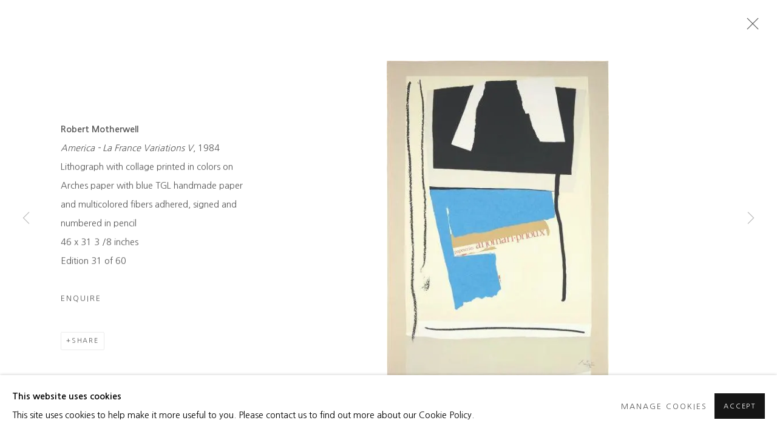

--- FILE ---
content_type: text/html; charset=utf-8
request_url: https://www.heathergaudiofineart.com/exhibitions/76/works/artworks5520/
body_size: 8644
content:



                        
    <!DOCTYPE html>
    <!-- Site by Artlogic - https://artlogic.net -->
    <html lang="en">
        <head>
            <meta charset="utf-8">
            <title>Works - Summer Editions | Heather Gaudio Fine Art</title>
        <meta property="og:site_name" content="Heather Gaudio Fine Art" />
        <meta property="og:title" content="Works - Summer Editions" />
        <meta property="og:description" content="" />
        <meta property="og:image" content="https://artlogic-res.cloudinary.com/w_1200,h_630,c_fill,f_auto,fl_lossy,q_auto/artlogicstorage/hgfineart/images/view/2a5cc69b8a3e3b321e77fcb352289790j/heathergaudiofineart-robert-motherwell-america-la-france-variations-v-1984.jpg" />
        <meta property="og:image:width" content="1200" />
        <meta property="og:image:height" content="630" />
        <meta property="twitter:card" content="summary_large_image">
        <meta property="twitter:url" content="https://www.heathergaudiofineart.com/exhibitions/76/works/artworks5520/">
        <meta property="twitter:title" content="Works - Summer Editions">
        <meta property="twitter:description" content="">
        <meta property="twitter:text:description" content="">
        <meta property="twitter:image" content="https://artlogic-res.cloudinary.com/w_1200,h_630,c_fill,f_auto,fl_lossy,q_auto/artlogicstorage/hgfineart/images/view/2a5cc69b8a3e3b321e77fcb352289790j/heathergaudiofineart-robert-motherwell-america-la-france-variations-v-1984.jpg">
        <link rel="canonical" href="https://www.heathergaudiofineart.com/artworks" />
        <meta name="google" content="notranslate" />
            <meta name="description" content="" />
            <meta name="publication_date" content="2018-04-27 13:50:01" />
            <meta name="generator" content="Artlogic CMS - https://artlogic.net" />
            
            <meta name="accessibility_version" content="1.1"/>
            
            
                <meta name="viewport" content="width=device-width, minimum-scale=0.5, initial-scale=1.0" />

            

<link rel="icon" href="/images/favicon.ico" type="image/x-icon" />
<link rel="shortcut icon" href="/images/favicon.ico" type="image/x-icon" />

<meta name="application-name" content="Heather Gaudio Fine Art"/>
<meta name="msapplication-TileColor" content="#ffffff"/>
            
            
            
                <link rel="stylesheet" media="print" href="/lib/g/2.0/styles/print.css">
                <link rel="stylesheet" media="print" href="/styles/print.css">

            <script>
            (window.Promise && window.Array.prototype.find) || document.write('<script src="/lib/js/polyfill/polyfill_es6.min.js"><\/script>');
            </script>


            
		<link data-context="helper" rel="stylesheet" type="text/css" href="/lib/webfonts/font-awesome/font-awesome-4.6.3/css/font-awesome.min.css?c=27042050002205&g=350a28209d04af770763e95e6bae1608"/>
		<link data-context="helper" rel="stylesheet" type="text/css" href="/lib/archimedes/styles/archimedes-frontend-core.css?c=27042050002205&g=350a28209d04af770763e95e6bae1608"/>
		<link data-context="helper" rel="stylesheet" type="text/css" href="/lib/archimedes/styles/accessibility.css?c=27042050002205&g=350a28209d04af770763e95e6bae1608"/>
		<link data-context="helper" rel="stylesheet" type="text/css" href="/lib/jquery/1.12.4/plugins/jquery.archimedes-frontend-core-plugins-0.1.css?c=27042050002205&g=350a28209d04af770763e95e6bae1608"/>
		<link data-context="helper" rel="stylesheet" type="text/css" href="/lib/jquery/1.12.4/plugins/fancybox-2.1.3/jquery.fancybox.css?c=27042050002205&g=350a28209d04af770763e95e6bae1608"/>
		<link data-context="helper" rel="stylesheet" type="text/css" href="/lib/jquery/1.12.4/plugins/fancybox-2.1.3/jquery.fancybox.artlogic.css?c=27042050002205&g=350a28209d04af770763e95e6bae1608"/>
		<link data-context="helper" rel="stylesheet" type="text/css" href="/lib/jquery/1.12.4/plugins/slick-1.8.1/slick.css?c=27042050002205&g=350a28209d04af770763e95e6bae1608"/>
		<link data-context="helper" rel="stylesheet" type="text/css" href="/lib/jquery/plugins/roomview/1.0/jquery.roomview.1.0.css?c=27042050002205&g=350a28209d04af770763e95e6bae1608"/>
		<link data-context="helper" rel="stylesheet" type="text/css" href="/lib/jquery/plugins/pageload/1.1/jquery.pageload.1.1.css?c=27042050002205&g=350a28209d04af770763e95e6bae1608"/>
		<link data-context="helper" rel="stylesheet" type="text/css" href="/core/dynamic_base.css?c=27042050002205&g=350a28209d04af770763e95e6bae1608"/>
		<link data-context="helper" rel="stylesheet" type="text/css" href="/core/dynamic_main.css?c=27042050002205&g=350a28209d04af770763e95e6bae1608"/>
		<link data-context="helper" rel="stylesheet" type="text/css" href="/core/user_custom.css?c=27042050002205&g=350a28209d04af770763e95e6bae1608"/>
		<link data-context="helper" rel="stylesheet" type="text/css" href="/core/dynamic_responsive.css?c=27042050002205&g=350a28209d04af770763e95e6bae1608"/>
		<link data-context="helper" rel="stylesheet" type="text/css" href="/lib/webfonts/artlogic-site-icons/artlogic-site-icons-1.0/artlogic-site-icons.css?c=27042050002205&g=350a28209d04af770763e95e6bae1608"/>
		<link data-context="helper" rel="stylesheet" type="text/css" href="/lib/jquery/plugins/plyr/3.5.10/plyr.css?c=27042050002205&g=350a28209d04af770763e95e6bae1608"/>
		<link data-context="helper" rel="stylesheet" type="text/css" href="/lib/styles/fouc_prevention.css?c=27042050002205&g=350a28209d04af770763e95e6bae1608"/>
<!-- add crtical css to improve performance -->
		<script data-context="helper"  src="/lib/jquery/1.12.4/jquery-1.12.4.min.js?c=27042050002205&g=350a28209d04af770763e95e6bae1608"></script>
		<script data-context="helper" defer src="/lib/g/2.0/scripts/webpack_import_helpers.js?c=27042050002205&g=350a28209d04af770763e95e6bae1608"></script>
		<script data-context="helper" defer src="/lib/jquery/1.12.4/plugins/jquery.browser.min.js?c=27042050002205&g=350a28209d04af770763e95e6bae1608"></script>
		<script data-context="helper" defer src="/lib/jquery/1.12.4/plugins/jquery.easing.min.js?c=27042050002205&g=350a28209d04af770763e95e6bae1608"></script>
		<script data-context="helper" defer src="/lib/jquery/1.12.4/plugins/jquery.archimedes-frontend-core-plugins-0.1.js?c=27042050002205&g=350a28209d04af770763e95e6bae1608"></script>
		<script data-context="helper" defer src="/lib/jquery/1.12.4/plugins/jquery.fitvids.js?c=27042050002205&g=350a28209d04af770763e95e6bae1608"></script>
		<script data-context="helper" defer src="/core/dynamic.js?c=27042050002205&g=350a28209d04af770763e95e6bae1608"></script>
		<script data-context="helper" defer src="/lib/archimedes/scripts/archimedes-frontend-core.js?c=27042050002205&g=350a28209d04af770763e95e6bae1608"></script>
		<script data-context="helper" defer src="/lib/archimedes/scripts/archimedes-frontend-modules.js?c=27042050002205&g=350a28209d04af770763e95e6bae1608"></script>
		<script data-context="helper" type="module"  traceurOptions="--async-functions" src="/lib/g/2.0/scripts/galleries_js_loader__mjs.js?c=27042050002205&g=350a28209d04af770763e95e6bae1608"></script>
		<script data-context="helper" defer src="/lib/g/2.0/scripts/feature_panels.js?c=27042050002205&g=350a28209d04af770763e95e6bae1608"></script>
		<script data-context="helper" defer src="/lib/g/themes/aperture/2.0/scripts/script.js?c=27042050002205&g=350a28209d04af770763e95e6bae1608"></script>
		<script data-context="helper" defer src="/lib/archimedes/scripts/recaptcha.js?c=27042050002205&g=350a28209d04af770763e95e6bae1608"></script>
            
            

            
                


    <script>
        function get_cookie_preference(category) {
            result = false;
            try {
                var cookie_preferences = localStorage.getItem('cookie_preferences') || "";
                if (cookie_preferences) {
                    cookie_preferences = JSON.parse(cookie_preferences);
                    if (cookie_preferences.date) {
                        var expires_on = new Date(cookie_preferences.date);
                        expires_on.setDate(expires_on.getDate() + 365);
                        console.log('cookie preferences expire on', expires_on.toISOString());
                        var valid = expires_on > new Date();
                        if (valid && cookie_preferences.hasOwnProperty(category) && cookie_preferences[category]) {
                            result = true;
                        }
                    }
                }
            }
            catch(e) {
                console.warn('get_cookie_preference() failed');
                return result;
            }
            return result;
        }

        window.google_analytics_init = function(page){
            var collectConsent = true;
            var useConsentMode = false;
            var analyticsProperties = ['UA-141679365-47'];
            var analyticsCookieType = 'statistics';
            var disableGa = false;
            var sendToArtlogic = true;
            var artlogicProperties = {
                'UA': 'UA-157296318-1',
                'GA': 'G-GLQ6WNJKR5',
            };

            analyticsProperties = analyticsProperties.concat(Object.values(artlogicProperties));

            var uaAnalyticsProperties = analyticsProperties.filter((p) => p.startsWith('UA-'));
            var ga4AnalyticsProperties = analyticsProperties.filter((p) => p.startsWith('G-')).concat(analyticsProperties.filter((p) => p.startsWith('AW-')));

            if (collectConsent) {
                disableGa = !get_cookie_preference(analyticsCookieType);

                for (var i=0; i < analyticsProperties.length; i++){
                    var key = 'ga-disable-' + analyticsProperties[i];

                    window[key] = disableGa;
                }

                if (disableGa) {
                    if (document.cookie.length) {
                        var cookieList = document.cookie.split(/; */);

                        for (var i=0; i < cookieList.length; i++) {
                            var splitCookie = cookieList[i].split('='); //this.split('=');

                            if (splitCookie[0].indexOf('_ga') == 0 || splitCookie[0].indexOf('_gid') == 0 || splitCookie[0].indexOf('__utm') == 0) {
                                //h.deleteCookie(splitCookie[0]);
                                var domain = location.hostname;
                                var cookie_name = splitCookie[0];
                                document.cookie =
                                    cookie_name + "=" + ";path=/;domain="+domain+";expires=Thu, 01 Jan 1970 00:00:01 GMT";
                                // now delete the version without a subdomain
                                domain = domain.split('.');
                                domain.shift();
                                domain = domain.join('.');
                                document.cookie =
                                    cookie_name + "=" + ";path=/;domain="+domain+";expires=Thu, 01 Jan 1970 00:00:01 GMT";
                            }
                        }
                    }
                }
            }

            if (uaAnalyticsProperties.length) {
                (function(i,s,o,g,r,a,m){i['GoogleAnalyticsObject']=r;i[r]=i[r]||function(){
                (i[r].q=i[r].q||[]).push(arguments)},i[r].l=1*new Date();a=s.createElement(o),
                m=s.getElementsByTagName(o)[0];a.async=1;a.src=g;m.parentNode.insertBefore(a,m)
                })(window,document,'script','//www.google-analytics.com/analytics.js','ga');


                if (!disableGa) {
                    var anonymizeIps = false;

                    for (var i=0; i < uaAnalyticsProperties.length; i++) {
                        var propertyKey = '';

                        if (i > 0) {
                            propertyKey = 'tracker' + String(i + 1);
                        }

                        var createArgs = [
                            'create',
                            uaAnalyticsProperties[i],
                            'auto',
                        ];

                        if (propertyKey) {
                            createArgs.push({'name': propertyKey});
                        }

                        ga.apply(null, createArgs);

                        if (anonymizeIps) {
                            ga('set', 'anonymizeIp', true);
                        }

                        var pageViewArgs = [
                            propertyKey ? propertyKey + '.send' : 'send',
                            'pageview'
                        ]

                        if (page) {
                            pageViewArgs.push(page)
                        }

                        ga.apply(null, pageViewArgs);
                    }

                    if (sendToArtlogic) {
                        ga('create', 'UA-157296318-1', 'auto', {'name': 'artlogic_tracker'});

                        if (anonymizeIps) {
                            ga('set', 'anonymizeIp', true);
                        }

                        var pageViewArgs = [
                            'artlogic_tracker.send',
                            'pageview'
                        ]

                        if (page) {
                            pageViewArgs.push(page)
                        }

                        ga.apply(null, pageViewArgs);
                    }
                }
            }

            if (ga4AnalyticsProperties.length) {
                if (!disableGa || useConsentMode) {
                    (function(d, script) {
                        script = d.createElement('script');
                        script.type = 'text/javascript';
                        script.async = true;
                        script.src = 'https://www.googletagmanager.com/gtag/js?id=' + ga4AnalyticsProperties[0];
                        d.getElementsByTagName('head')[0].appendChild(script);
                    }(document));

                    window.dataLayer = window.dataLayer || [];
                    window.gtag = function (){dataLayer.push(arguments);}
                    window.gtag('js', new Date());

                    if (useConsentMode) {
                        gtag('consent', 'default', {
                            'ad_storage': 'denied',
                            'analytics_storage': 'denied',
                            'functionality_storage': 'denied',
                            'personalization_storage': 'denied',
                            'security': 'denied',
                        });

                        if (disableGa) {
                            // If this has previously been granted, it will need set back to denied (ie on cookie change)
                            gtag('consent', 'update', {
                                'analytics_storage': 'denied',
                            });
                        } else {
                            gtag('consent', 'update', {
                                'analytics_storage': 'granted',
                            });
                        }
                    }

                    for (var i=0; i < ga4AnalyticsProperties.length; i++) {
                        window.gtag('config', ga4AnalyticsProperties[i]);
                    }

                }
            }
        }

        var waitForPageLoad = true;

        if (waitForPageLoad) {
            window.addEventListener('load', function() {
                window.google_analytics_init();
                window.archimedes.archimedes_core.analytics.init();
            });
        } else {
            window.google_analytics_init();
        }
    </script>

            
            
            
            <noscript> 
                <style>
                    body {
                        opacity: 1 !important;
                    }
                </style>
            </noscript>
        </head>
        
        
        
        <body class="section-exhibitions page-exhibitions site-responsive responsive-top-size-1023 responsive-nav-slide-nav responsive-nav-side-position-fullscreen responsive-layout-forced-lists responsive-layout-forced-image-lists responsive-layout-forced-tile-lists analytics-track-all-links site-lib-version-2-0 scroll_sub_nav_enabled responsive_src_image_sizing hero_heading_title_position_overlay page-param-works page-param-76 page-param-id-76 page-param-artworks5520 page-param-type-section page-param-type-exhibition_id page-param-type-object_id  layout-fixed-header site-type-template pageload-ajax-navigation-active layout-animation-enabled layout-lazyload-enabled" data-viewport-width="1024" data-site-name="hgfineart" data-connected-db-name="hgfineart" data-pathname="/exhibitions/76/works/artworks5520/"
    style="opacity: 0;"

>
            <script>document.getElementsByTagName('body')[0].className+=' browser-js-enabled';</script>
            


            
            






        <div id="responsive_slide_nav_content_wrapper">

    <div id="container">

        
    


    <div class="header-fixed-wrapper">
    <header id="header" class="clearwithin header_fixed   header_layout_left">
        <div class="inner clearwithin">

            


<div id="logo" class=" user-custom-logo-image"><a href="/">Heather Gaudio Fine Art</a></div>


            
                <div id="skiplink-container">
                    <div>
                        <a href="#main_content" class="skiplink">Skip to main content</a>
                    </div>
                </div>
            
        
            <div class="header-ui-wrapper">

                    <div id="responsive_slide_nav_wrapper" class="mobile_menu_align_center" data-nav-items-animation-delay>
                        <div id="responsive_slide_nav_wrapper_inner" data-responsive-top-size=1023>
                        
                            <nav id="top_nav" aria-label="Main site" class="navigation noprint clearwithin">
                                
<div id="top_nav_reveal" class="hidden"><ul><li><a href="#" role="button" aria-label="Close">Menu</a></li></ul></div>

        <ul class="topnav">
		<li class="topnav-filepath-artists topnav-label-artists topnav-id-11"><a href="/artists/" aria-label="Link to Heather Gaudio Fine Art Artists page">Artists</a></li>
		<li class="topnav-filepath-exhibitions topnav-label-exhibitions topnav-id-13 active"><a href="/exhibitions/" aria-label="Link to Heather Gaudio Fine Art Exhibitions page (current nav item)">Exhibitions</a></li>
		<li class="topnav-filepath-art-fairs topnav-label-fairs topnav-id-23"><a href="/art-fairs/" aria-label="Link to Heather Gaudio Fine Art Fairs page">Fairs</a></li>
		<li class="topnav-filepath-advisory topnav-label-advisory topnav-id-24"><a href="/advisory/" aria-label="Link to Heather Gaudio Fine Art Advisory page">Advisory</a></li>
		<li class="topnav-filepath-press topnav-label-news topnav-id-18"><a href="/press/" aria-label="Link to Heather Gaudio Fine Art News page">News</a></li>
		<li class="topnav-filepath-contact topnav-label-info topnav-id-20 last"><a href="/contact/" aria-label="Link to Heather Gaudio Fine Art Info page">Info</a></li>
	</ul>


                                
                                



                                
                            </nav>
                        
                        </div>
                    </div>
                

                <div class="header-icons-wrapper ">
                    
                    


                    
     
                        <div id="slide_nav_reveal" tabindex="0" role="button">Menu</div>
                </div>
                
                

                



                

                
            </div>
        </div>
        



    </header>
    </div>



        

        <div id="main_content" role="main" class="clearwithin">
            <!--contentstart-->
            










    <div class="exhibition">
        






<div class="subsection-exhibition-detail-page subsection-wrapper-works-object record-content-selected-artists record-content-has-section-works record-content-has-section-artist_page record-content-has-section-related_artists  " 
     data-search-record-type="exhibitions" data-search-record-id="76">


    


        <div class="exhibition-header heading_wrapper clearwithin ">
            
        <a href="/exhibitions/76-summer-editions/works/" >
                <h1 class="has_subtitle"><span class="h1_heading">Summer Editions</span></h1>
            </a>

            
            
                <div id="exhibition-status-past" class="hidden">
                    Past exhibition
                </div>

                <div class="subtitle has_subnav">

                    <span class="subtitle_date">9 July - 20 August 2022</span>


                </div>

                




        <div id="sub_nav" class="navigation  noprint clearafter clearwithin" role="navigation" aria-label="Exhibition subnavigation">
            <ul>
                
                    

                        
                        <li id="sub-item-works" class="active first">
                                    
                                    <a href="/exhibitions/76-summer-editions/works/" data-subsection-type="works" aria-label="Works (current nav item)">
                                        Works
                                    </a>
                        </li>
                    
                    

                    
            </ul>
        </div>

                






        </div>


    


    <div id="content" class="content_alt clearwithin">



                    

    <div class="subsection-works">
                

                    










<div class="artwork_detail_wrapper site-popup-enabled-content"
     data-pageload-popup-fallback-close-path="/exhibitions/76/works/">

    <div id="image_gallery" 
         class="clearwithin record-layout-standard artwork image_gallery_has_caption" 
         
         data-search-record-type="artworks" data-search-record-id="None"
    >

            <div class="draginner">
            <div id="image_container_wrapper">
        
        <div id="image_container"
             class=" "
             data-record-type="artwork">


                
                    <span class="image"><span>
                            <a href="https://artlogic-res.cloudinary.com/w_2400,h_2400,c_limit,f_auto,fl_lossy,q_auto/artlogicstorage/hgfineart/images/view/2a5cc69b8a3e3b321e77fcb352289790j/heathergaudiofineart-robert-motherwell-america-la-france-variations-v-1984.jpg"
                               class="image_popup image_popup_zoom"
                               data-fancybox-title="<span class=&#34;artist&#34;><strong>Robert Motherwell</strong></span>, <span class=&#34;title&#34;><em>America - La France Variations V</em>, 1984</span>" data-popup_zoom_image="https://artlogic-res.cloudinary.com/w_2000,h_2000,c_limit,f_auto,fl_lossy,q_auto/artlogicstorage/hgfineart/images/view/2a5cc69b8a3e3b321e77fcb352289790j/heathergaudiofineart-robert-motherwell-america-la-france-variations-v-1984.jpg">
                                <span class="screen-reader-only">Open a larger version of the following image in a popup:</span>
                        <img src="[data-uri]"  data-responsive-src="{'750': 'https://artlogic-res.cloudinary.com/w_750,c_limit,f_auto,fl_lossy,q_auto/artlogicstorage/hgfineart/images/view/2a5cc69b8a3e3b321e77fcb352289790j/heathergaudiofineart-robert-motherwell-america-la-france-variations-v-1984.jpg', '850': 'https://artlogic-res.cloudinary.com/w_850,c_limit,f_auto,fl_lossy,q_auto/artlogicstorage/hgfineart/images/view/2a5cc69b8a3e3b321e77fcb352289790j/heathergaudiofineart-robert-motherwell-america-la-france-variations-v-1984.jpg', '2400': 'https://artlogic-res.cloudinary.com/w_2400,c_limit,f_auto,fl_lossy,q_auto/artlogicstorage/hgfineart/images/view/2a5cc69b8a3e3b321e77fcb352289790j/heathergaudiofineart-robert-motherwell-america-la-france-variations-v-1984.jpg', '1600': 'https://artlogic-res.cloudinary.com/w_1600,c_limit,f_auto,fl_lossy,q_auto/artlogicstorage/hgfineart/images/view/2a5cc69b8a3e3b321e77fcb352289790j/heathergaudiofineart-robert-motherwell-america-la-france-variations-v-1984.jpg', '1200': 'https://artlogic-res.cloudinary.com/w_1200,c_limit,f_auto,fl_lossy,q_auto/artlogicstorage/hgfineart/images/view/2a5cc69b8a3e3b321e77fcb352289790j/heathergaudiofineart-robert-motherwell-america-la-france-variations-v-1984.jpg', '345': 'https://artlogic-res.cloudinary.com/w_345,c_limit,f_auto,fl_lossy,q_auto/artlogicstorage/hgfineart/images/view/2a5cc69b8a3e3b321e77fcb352289790j/heathergaudiofineart-robert-motherwell-america-la-france-variations-v-1984.jpg', '470': 'https://artlogic-res.cloudinary.com/w_470,c_limit,f_auto,fl_lossy,q_auto/artlogicstorage/hgfineart/images/view/2a5cc69b8a3e3b321e77fcb352289790j/heathergaudiofineart-robert-motherwell-america-la-france-variations-v-1984.jpg', '3000': 'https://artlogic-res.cloudinary.com/w_3000,c_limit,f_auto,fl_lossy,q_auto/artlogicstorage/hgfineart/images/view/2a5cc69b8a3e3b321e77fcb352289790j/heathergaudiofineart-robert-motherwell-america-la-france-variations-v-1984.jpg', '650': 'https://artlogic-res.cloudinary.com/w_650,c_limit,f_auto,fl_lossy,q_auto/artlogicstorage/hgfineart/images/view/2a5cc69b8a3e3b321e77fcb352289790j/heathergaudiofineart-robert-motherwell-america-la-france-variations-v-1984.jpg', '2600': 'https://artlogic-res.cloudinary.com/w_2600,c_limit,f_auto,fl_lossy,q_auto/artlogicstorage/hgfineart/images/view/2a5cc69b8a3e3b321e77fcb352289790j/heathergaudiofineart-robert-motherwell-america-la-france-variations-v-1984.jpg', '2800': 'https://artlogic-res.cloudinary.com/w_2800,c_limit,f_auto,fl_lossy,q_auto/artlogicstorage/hgfineart/images/view/2a5cc69b8a3e3b321e77fcb352289790j/heathergaudiofineart-robert-motherwell-america-la-france-variations-v-1984.jpg', '1400': 'https://artlogic-res.cloudinary.com/w_1400,c_limit,f_auto,fl_lossy,q_auto/artlogicstorage/hgfineart/images/view/2a5cc69b8a3e3b321e77fcb352289790j/heathergaudiofineart-robert-motherwell-america-la-france-variations-v-1984.jpg', '1000': 'https://artlogic-res.cloudinary.com/w_1000,c_limit,f_auto,fl_lossy,q_auto/artlogicstorage/hgfineart/images/view/2a5cc69b8a3e3b321e77fcb352289790j/heathergaudiofineart-robert-motherwell-america-la-france-variations-v-1984.jpg'}"  data-src="https://artlogic-res.cloudinary.com/w_2000,h_2000,c_limit,f_auto,fl_lossy,q_auto/artlogicstorage/hgfineart/images/view/2a5cc69b8a3e3b321e77fcb352289790j/heathergaudiofineart-robert-motherwell-america-la-france-variations-v-1984.jpg" alt="Robert Motherwell, America - La France Variations V, 1984"  />
                        
                            </a>
                        </span></span>


        </div>
            </div>

        <div id="content_module" class="clearwithin">


                
                <div class="detail_view_module">
                    <div class="artist"><strong>Robert Motherwell</strong></div><div class="title"><em>America - La France Variations V</em>, 1984</div><div class="medium">Lithograph with collage printed in colors on Arches paper with blue TGL handmade paper and multicolored fibers adhered, signed and numbered in pencil</div><div class="dimensions">46 x 31 3 /8 inches</div><div class="edition_details">Edition 31 of 60</div>
                </div>
                    <div class="enquire">
            <!--excludeindexstart-->
            <div class="enquire_button_container clearwithin ">
                <div class="link"><a href="javascript:void(0)" role="button" class="website_contact_form link-no-ajax" data-contact-form-stock-number="" data-contact-form-item-table="" data-contact-form-item-id="" data-contact-form-details="<p><strong>Robert Motherwell</strong> <em>America - La France Variations V</em>, 1984 Lithograph with collage printed in colors on Arches paper with blue...</p>" data-contact-form-image="https://artlogic-res.cloudinary.com/w_75,h_75,c_limit,f_auto,fl_lossy,q_auto/artlogicstorage/hgfineart/images/view/2a5cc69b8a3e3b321e77fcb352289790j/heathergaudiofineart-robert-motherwell-america-la-france-variations-v-1984.jpg" data-contact-form-hide-context="" data-contact-form-to="" data-contact-form-to-bcc=""  >Enquire</a></div>
                <div class="enquire_link_simple_artwork_details hidden"><p><strong>Robert Motherwell</strong> <em>America - La France Variations V</em>, 1984 Lithograph with collage printed in colors on Arches paper with blue...</p></div>
            </div>
            <!--excludeindexend-->
        </div>
                    <!--excludeindexstart-->
                    



    <script>
        var addthis_config = {
            data_track_addressbar: false,
            services_exclude: 'print, gmail, stumbleupon, more, google',
            ui_click: true, data_ga_tracker: 'UA-141679365-47',
            data_ga_property: 'UA-141679365-47',
            data_ga_social: true,
            ui_use_css: true,
            data_use_cookies_ondomain: false,
            data_use_cookies: false
        };

    </script>
    <div class="social_sharing_wrap not-prose clearwithin">


        

        

        <div class="link share_link popup_vertical_link  retain_dropdown_dom_position" data-link-type="share_link">
            <a href="#" role="button" aria-haspopup="true" aria-expanded="false">Share</a>

                
                <div id="social_sharing" class="social_sharing popup_links_parent">
                <div id="relative_social_sharing" class="relative_social_sharing">
                <div id="social_sharing_links" class="social_sharing_links popup_vertical dropdown_closed addthis_toolbox popup_links">
                        <ul>
                        
                            
                                <li class="social_links_item">
                                    <a href="https://www.facebook.com/sharer.php?u=http://www.heathergaudiofineart.com/exhibitions/76/works/artworks5520/" target="_blank" class="addthis_button_facebook">
                                        <span class="add_this_social_media_icon facebook"></span>Facebook
                                    </a>
                                </li>
                            
                                <li class="social_links_item">
                                    <a href="https://x.com/share?url=http://www.heathergaudiofineart.com/exhibitions/76/works/artworks5520/" target="_blank" class="addthis_button_x">
                                        <span class="add_this_social_media_icon x"></span>X
                                    </a>
                                </li>
                            
                                <li class="social_links_item">
                                    <a href="https://www.pinterest.com/pin/create/button/?url=https%3A//www.heathergaudiofineart.com/exhibitions/76/works/artworks5520/&media=https%3A//artlogic-res.cloudinary.com/f_auto%2Cfl_lossy%2Cq_auto/ws-hgfineart/usr/images/exhibitions/main_image_override/76/img_4319.jpg&description=Works%20-%20Summer%20Editions" target="_blank" class="addthis_button_pinterest_share">
                                        <span class="add_this_social_media_icon pinterest"></span>Pinterest
                                    </a>
                                </li>
                            
                                <li class="social_links_item">
                                    <a href="https://www.tumblr.com/share/link?url=http://www.heathergaudiofineart.com/exhibitions/76/works/artworks5520/" target="_blank" class="addthis_button_tumblr">
                                        <span class="add_this_social_media_icon tumblr"></span>Tumblr
                                    </a>
                                </li>
                            
                                <li class="social_links_item">
                                    <a href="mailto:?subject=Works%20-%20Summer%20Editions&body= http://www.heathergaudiofineart.com/exhibitions/76/works/artworks5520/" target="_blank" class="addthis_button_email">
                                        <span class="add_this_social_media_icon email"></span>Email
                                    </a>
                                </li>
                        </ul>
                </div>
                </div>
                </div>
                
        

        </div>



    </div>

                
        <div class="page_stats pagination_controls" id="page_stats_0">
            <div class="ps_links">
                    <div class="ps_item pagination_controls_prev"><a href="/exhibitions/76/works/artworks-3493-melissa-meyer-love-me-do-xv-2010/"
                                                                     class="ps_link ps_previous focustrap-ignore">Previous</a>
                    </div>
                <div class="ps_item sep">|</div>
                    <div class="ps_item pagination_controls_next"><a href="/exhibitions/76/works/artworks-5073-donald-sultan-mimosa-with-red-2021/"
                                                                     class="ps_link ps_next focustrap-ignore">Next</a>
                    </div>
            </div>
            <div class="ps_pages">
                <div class="ps_pages_indented">
                    <div class="ps_page_number">12&nbsp;</div>
                    <div class="left">of
                        &nbsp;14</div>
                </div>
            </div>
            <div class="clear"></div>
        </div>

                <!--excludeindexend-->
        </div>



        
    

            </div>
            <div class="draginner_loader loader_basic"></div>
</div>








            <div class="related_artists_container">
                    <div class="divider inner"></div>
                    



    
        <div class="scroll_section_container">
            <section id="related_artists" data-subsection-type="related_artists" class="related_items_panel clearwithin not-prose">
                    <h2 class="related_items_panel_heading">Related artists</h2>
                <div class="records_list mini_list">
                    <ul>
                            
                                <li>
                                    <a href="/artists/48-julie-mehretu/overview/">
                                            <span class="icon"><span>
                                                <img src="https://artlogic-res.cloudinary.com/w_50,h_50,c_fill,f_auto,fl_lossy,q_auto/ws-hgfineart/usr/images/artists/artwork_image_for_artists_page/items/13/13a3921c2f734f9cbc7cedb855cd5f12/jm4071-image.png" alt="Julie Mehretu" />
                                            </span></span>
                                        <div class="content">
                                            <h2>Julie Mehretu</h2>
                                        </div>
                                    </a>
                                </li>
                            
                                <li>
                                    <a href="/artists/50-melissa-meyer/overview/">
                                            <span class="icon"><span>
                                                <img src="https://artlogic-res.cloudinary.com/w_50,h_50,c_fill,f_auto,fl_lossy,q_auto/ws-hgfineart/usr/images/artists/artwork_image_for_artists_page/items/64/649481064e5b49beab1835ea0634f97e/df7b0d00-c8a8-43e8-b87e-f58368a7eade.jpg" alt="Melissa Meyer" />
                                            </span></span>
                                        <div class="content">
                                            <h2>Melissa Meyer</h2>
                                        </div>
                                    </a>
                                </li>
                            
                                <li>
                                    <a href="/artists/64-donald-sultan/overview/">
                                            <span class="icon"><span>
                                                <img src="https://artlogic-res.cloudinary.com/w_50,h_50,c_fill,f_auto,fl_lossy,q_auto/ws-hgfineart/usr/images/artists/artwork_image_for_artists_page/items/09/09fa34bc930145309c7d2aaea7d51fb7/ds4085-image-1-.jpg" alt="Donald Sultan" />
                                            </span></span>
                                        <div class="content">
                                            <h2>Donald Sultan</h2>
                                        </div>
                                    </a>
                                </li>
                    </ul>
                </div>
            </section>
        </div>

            </div>

            

    </div>




        


        
            <div class="back_to_link">
                <div class="divider inner"></div>
                <div class="link"><a href="/exhibitions/">Back to exhibitions</a></div>
            </div>

        


    </div>

    


</div>


    </div>


            <!--contentend-->
        </div>

        


            
                

























<div id="footer" role="contentinfo" class="">
    <div class="inner">
            
    <div class="copyright">
            
    <div class="small-links-container">
            <div class="cookie_notification_preferences"><a href="javascript:void(0)" role="button" class="link-no-ajax">Manage cookies</a></div>



    </div>

        <div id="copyright" class="noprint">
            <div class="copyright-text">
                    Copyright &copy; 2026 Heather Gaudio Fine Art
            </div>
                
        
        <div id="artlogic" class="noprint"><a href="https://artlogic.net/" target="_blank" rel="noopener noreferrer">
                Site by Artlogic
        </a></div>

        </div>
        
    </div>

            

            

            
    
        <div id="social_links" class="clearwithin">
            <div id="artsy" class="social_links_item"><a href="https://www.artsy.net/heather-gaudio-fine-art" class=""><span class="social_media_icon artsy"></span>Artsy<span class="screen-reader-only">, opens in a new tab.</span></a></div><div id="instagram" class="social_links_item"><a href="https://www.instagram.com/heathergaudiofineart/" class=""><span class="social_media_icon instagram"></span>Instagram<span class="screen-reader-only">, opens in a new tab.</span></a></div><div id="facebook" class="social_links_item"><a href="https://www.facebook.com/hgfagreenwich" class=""><span class="social_media_icon facebook"></span>Facebook<span class="screen-reader-only">, opens in a new tab.</span></a></div><div id="youtube" class="social_links_item"><a href="https://www.youtube.com/channel/UCKlr4EOvHqnVWlkyfJoobCQ" class=""><span class="social_media_icon youtube"></span>Youtube<span class="screen-reader-only">, opens in a new tab.</span></a></div><div id="linkedin" class="social_links_item"><a href="https://linkedin.com/company/heather-gaudio-fine-art" class=""><span class="social_media_icon linkedin"></span>LinkedIn<span class="screen-reader-only">, opens in a new tab.</span></a></div><div id="mailinglist" class="social_links_item"><a href="/mailing-list/" class=""><span class="social_media_icon mailinglist"></span>Join the mailing list</a></div><div id="email" class="social_links_item"><a href="/contact/form/" class="link-no-ajax"><span class="social_media_icon email"></span>Send an email</a></div>
        </div>

            

            

        <div class="clear"></div>
    </div>
</div>
        <div class="clear"></div>

            <div id="cookie_notification" role="region" aria-label="Cookie banner" data-mode="consent" data-cookie-notification-settings="">
    <div class="inner">
        <div id="cookie_notification_message" class="prose">
                <p><strong>This website uses cookies</strong><br>This site uses cookies to help make it more useful to you. Please contact us to find out more about our Cookie Policy.</p>
        </div>
        <div id="cookie_notification_preferences" class="link"><a href="javascript:;" role="button">Manage cookies</a></div>
        <div id="cookie_notification_accept" class="button"><a href="javascript:;" role="button">Accept</a></div>

    </div>
</div>
    <div id="manage_cookie_preferences_popup_container">
        <div id="manage_cookie_preferences_popup_overlay"></div>
        <div id="manage_cookie_preferences_popup_inner">
            <div id="manage_cookie_preferences_popup_box" role="dialog" aria-modal="true" aria-label="Cookie preferences">
                <div id="manage_cookie_preferences_close_popup_link" class="close">
                    <a href="javascript:;" role="button" aria-label="close">
                        <svg width="20px" height="20px" viewBox="0 0 488 488" version="1.1" xmlns="http://www.w3.org/2000/svg" xmlns:xlink="http://www.w3.org/1999/xlink" aria-hidden="true">
                            <g id="Page-1" stroke="none" stroke-width="1" fill="none" fill-rule="evenodd">
                                <g id="close" fill="#5D5D5D" fill-rule="nonzero">
                                    <polygon id="Path" points="488 468 468 488 244 264 20 488 0 468 224 244 0 20 20 0 244 224 468 0 488 20 264 244"></polygon>
                                </g>
                            </g>
                        </svg>
                    </a>
                </div>
                <h2>Cookie preferences</h2>
                    <p>Check the boxes for the cookie categories you allow our site to use</p>
                
                <div id="manage_cookie_preferences_form_wrapper">
                    <div class="form form_style_simplified">

                        <form id="cookie_preferences_form">
                            <fieldset>
                                <legend class="visually-hidden">Cookie options</legend>
                                <div>
                                    <label><input type="checkbox" name="essential" disabled checked value="1"> Strictly necessary</label>
                                    <div class="note">Required for the website to function and cannot be disabled.</div>
                                </div>
                                <div>
                                    <label><input type="checkbox" name="functionality"  value="1"> Preferences and functionality</label>
                                    <div class="note">Improve your experience on the website by storing choices you make about how it should function.</div>
                                </div>
                                <div>
                                    <label><input type="checkbox" name="statistics"  value="1"> Statistics</label>
                                    <div class="note">Allow us to collect anonymous usage data in order to improve the experience on our website.</div>
                                </div>
                                <div>
                                    <label><input type="checkbox" name="marketing"  value="1"> Marketing</label>
                                    <div class="note">Allow us to identify our visitors so that we can offer personalised, targeted marketing.</div>
                                </div>
                            </fieldset>
                            
                            <div class="button">
                                <a href="javascript:;" id="cookie_preferences_form_submit" role="button">Save preferences</a>
                            </div>
                        </form>

                    </div>
                </div>
            </div>
        </div>
    </div>

        






    </div>

        </div>




            
            
                





            
            
        <!-- sentry-verification-string -->
    <!--  -->
</body>
    </html>




--- FILE ---
content_type: text/css; charset=utf-8
request_url: https://www.heathergaudiofineart.com/core/dynamic_base.css?c=27042050002205&g=350a28209d04af770763e95e6bae1608
body_size: 96
content:



    
	/* Gallery core base.css */

	@import url(/lib/g/2.0/styles/base.css?c=27042050002205&g=350a28209d04af770763e95e6bae1608);


	/* Theme base.css (gallery template websites) */

	@import url(/lib/g/themes/aperture/2.0/styles/base.css?c=27042050002205&g=350a28209d04af770763e95e6bae1608);


/* Local site base.css */

    @import url(/styles/base.css?c=27042050002205&g=350a28209d04af770763e95e6bae1608);

    @import url(/core/user_custom.css?c=27042050002205&g=350a28209d04af770763e95e6bae1608);


--- FILE ---
content_type: text/css; charset=utf-8
request_url: https://www.heathergaudiofineart.com/core/dynamic_main.css?c=27042050002205&g=350a28209d04af770763e95e6bae1608
body_size: 100
content:



	/* Core layout styles */
	@import url(/lib/g/2.0/styles/layout.css?c=27042050002205&g=350a28209d04af770763e95e6bae1608);
	
	

		/* Theme main.css (gallery template websites) */
		@import url(/lib/g/themes/aperture/2.0/styles/layout.css?c=27042050002205&g=350a28209d04af770763e95e6bae1608);
	
	/* Theme preset */
		
	
	

/* Website main.css */
	@import url(/styles/main.css?c=27042050002205&g=350a28209d04af770763e95e6bae1608);





